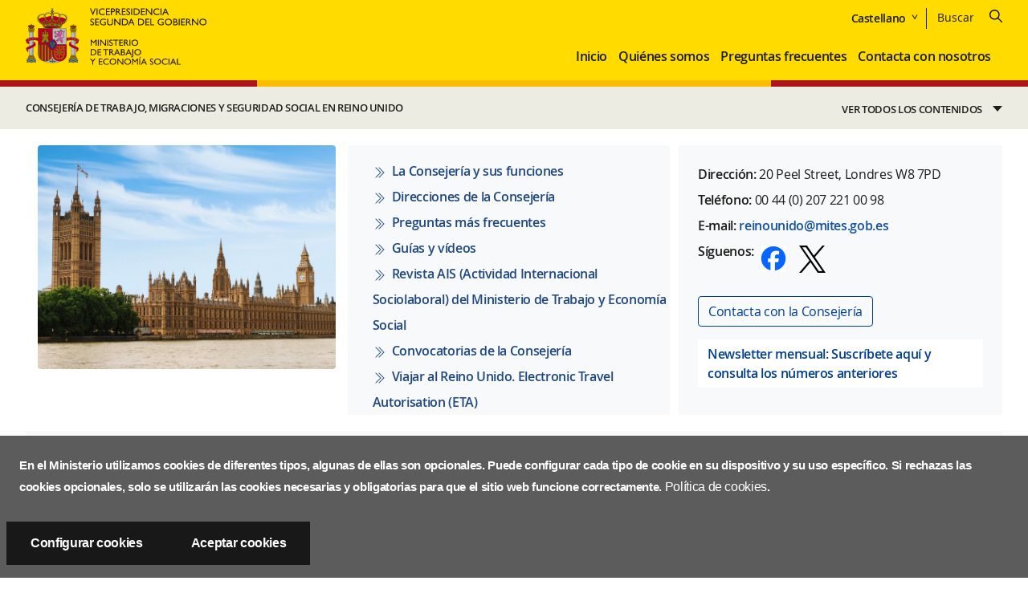

--- FILE ---
content_type: text/html
request_url: https://www.mites.gob.es/mundo/consejerias/reinoUnido/es/index.html
body_size: 10272
content:
<!DOCTYPE html>
<html lang="es">
	
	<head>
		<meta charset="utf-8" />
		<meta name="viewport" content="width=device-width, initial-scale=1, shrink-to-fit=no" />
		<meta name="keywords" content="Trabajo, Consejería de Trabajo, social, Migracion, Empleo, Noticias, Informacion, Publicacion, Desempleo, Contratacion, Contratos">
		<meta name="description" content="Sitio web de la Consejería de Trabajo, Migraciones y Seguridad Social: Contiene la página principal del sitio web de la Consejería de Trabajo, Migraciones y Seguridad Social: Página principal">
		<meta name="author" content="Consejería de Trabajo, Migraciones y Seguridad Social">
		<meta name="copyright" content="Consejería de Trabajo, Migraciones y Seguridad Social. 2023">
		<meta name="robots" content="index, follow">
		<meta name="robots" content="all">
		<meta name="msapplication-TileColor" content="#ffffff">
		<meta name="msapplication-TileImage" content="/ms-icon-144x144.png">
		<meta name="robots" content="index, follow" />
		<link rel="apple-touch-icon" sizes="57x57" href="../recursos/img/favicon/apple-icon-57x57.png" />
		<link rel="apple-touch-icon" sizes="60x60" href="../recursos/img/favicon/apple-icon-60x60.png"/>
		<link rel="apple-touch-icon" sizes="72x72" href="../recursos/img/favicon/apple-icon-72x72.png" />
		<link rel="apple-touch-icon" sizes="76x76" href="../recursos/img/favicon/apple-icon-76x76.png" />
		<link rel="apple-touch-icon" sizes="114x114" href="../recursos/img/favicon/apple-icon-114x114.png" />
		<link rel="apple-touch-icon" sizes="120x120" href="../recursos/img/favicon/apple-icon-120x120.png" />
		<link rel="apple-touch-icon" sizes="144x144" href="../recursos/img/favicon/apple-icon-144x144.png" />
		<link rel="apple-touch-icon" sizes="152x152" href="../recursos/img/favicon/apple-icon-152x152.png" />
		<link rel="apple-touch-icon" sizes="180x180" href="../recursos/img/favicon/apple-icon-180x180.png" />
		<link rel="icon" type="image/png" sizes="192x192" href="../recursos/img/favicon/android-icon-192x192.png" />
		<link rel="icon" type="image/png" sizes="32x32" href="../recursos/img/favicon/favicon-32x32.png" />
		<link rel="icon" type="image/png" sizes="96x96" href="../recursos/img/favicon/favicon-96x96.png" />
		<link rel="icon" type="image/png" sizes="16x16" href="../recursos/img/favicon/favicon-16x16.png" />

		<title>
			Reino Unido - Consejería de Trabajo, Migraciones y Seguridad Social en Reino Unido</title>
		
		<!-- Fontawesome -->
		<link rel="stylesheet" href="../recursos/fontawesome/css/fontawesome.min.css" />
		<link rel="stylesheet" href="../recursos/fontawesome/css/brands.min.css" />
		<link rel="stylesheet" href="../recursos/fontawesome/css/regular.min.css" />
		<link rel="stylesheet" href="../recursos/fontawesome/css/solid.min.css" />
		<link rel="stylesheet" href="../recursos/fontawesome/css/all.min.css" />
		<link rel="stylesheet" href="../recursos/css/bootstrap.min.css" />

		<link rel="stylesheet" type="text/css" href="../recursos/css/footer.css" />
		<link rel="stylesheet" type="text/css" href="../recursos/css/preguntas-frecuentes.css" />
		<link rel="stylesheet" type="text/css" href="../recursos/css/masContenidos.css" />
		<link rel="stylesheet" type="text/css" href="../recursos/css/contenidosMasBuscados.css" />
		<link rel="stylesheet" type="text/css" href="../recursos/css/novedades.css" />
		<link rel="stylesheet" type="text/css" href="../recursos/css/informacionConsejeria.css" />
		<link rel="stylesheet" type="text/css" href="../recursos/css/styles.css" />
		<link rel="stylesheet" type="text/css" href="../recursos/css/cabecera.css" />
		<link rel="stylesheet" type="text/css" href="../recursos/css/cookies.css" />
	
		
		<style type="text/css">
			@import url("../recursos/css/fonts.css");
		</style>
		
		<!-- Javascript--> 
		<script type="text/javascript" src="../recursos/js/jquery-3.7.1.min.js"></script>
		<script type="text/javascript" src="../recursos/js/bootstrap.bundle.min.js"></script>
		
		
		<script type="text/javascript" src="../recursos/js/init.js"></script>
    	<script type="text/javascript">
      		MYLIBRARY.init(["3134d4604d69e4c95", "G-N9ELEL93XZ"]);
    	</script>
		<script type="text/javascript" src="../recursos/js/main.js"></script>
		<script src="../recursos/js/avisoCookies.js"></script>
			<script src="../recursos/js/gAnalytics.js"></script>
			<script src="../recursos/js/siteimprove.js"></script>
		
		
		
		<!--	
		<script type="text/javascript" src="../js/buscador.js"></script>
		<script type="text/javascript" src="../../../../../../../../opencms/Consejeria-ReinoUnido/js/ga.js"></script>
		-->
		
</head><body>
	 <div id="avisoUsoCookies" class="contiene-cookie">
        <div class="aviso-cookie">
            <div class="fn-cookie fn-cookie-mensaje">
                <p>En el Ministerio utilizamos cookies de diferentes tipos, algunas de ellas son opcionales. Puede configurar cada tipo de cookie en su dispositivo y su uso específico. Si rechazas las cookies opcionales, solo se utilizarán las cookies necesarias y obligatorias para que el sitio web funcione correctamente.  
                    <a href="https://www.mites.gob.es/es/extras/cookies.htm">Política de cookies</a>.
                </p>
            </div>
            <div class="fn-cookie fn-cookie-botones">
                <div style="display: flex;">
                    <a class="configurar-cookies" href="#">Configurar cookies</a>
                    <a class="aceptar-cookies" href="#">Aceptar cookies</a>
                </div>
            </div>
        </div>
    </div>

    <div id="cookies-modal">
        <div>
            <div class="cookie-modal-head">
                <h1>Preferencias de privacidad</h1>
                <p>Usted puede optar por excluir algunos tipos de cookies. Puede hacer clic en las diferentes opciones que aparecen a la izquierda de esta ventana y cambiar nuestra configuración predeterminada. Tenga en cuenta que si bloquea algunos tipos de cookies el uso del sitio puede verse afectado, además de algunos servicios que podemos ofrecerle a través de nuestra web.</p>
                <div class="cookies-modal-close" tabindex="0" aria-label="close">×</div>
            </div>

            <div class="cookie-modal-body cookies-slider">
                <div class="row fila">
                    <h4>Cookies estrictamente necesarias</h4>
                    <p>Estas cookies son para que la web funcione y no se pueden deshabilitar. De forma general, solo se utilizan en acciones como cuando solicita servicios, establece preferencias de privacidad, inicia sesión o completa formularios.</p>
                    <p class="content-slider">
                        <label class="switch">
                            <input type="checkbox" checked disabled aria-label="cookies.config.label.activadas">
                            <span class="slider round"></span>
                        </label>
                    </p>
                </div>
                <div class="row fila borde">
                    <h4 style="font-size: 15pt;">Cookies analíticas</h4>
                    <p>Se utilizan para analizar el comportamiento al visitar las páginas web del portal para una mejor experiencia. Recopilan información estadística anónima sobre el uso del servicio. Si desactiva estas cookies, no tendremos información sobre cuándo visitó nuestro sitio web.</p>
                </div>

                <div class="row row-tabs ml-sm-0 mr-sm-0">
                    <div class="col-sm-4 tabs">
                        <div >
                            <button class="nav-link active" data-target="#tab-ga">Cookies de Google Analytics</button>
                            <button class="nav-link" data-target="#tab-yt">Cookies de Youtube</button>
                            <button class="nav-link" data-target="#tab-tw">Cookies de X</button>
                            <button class="nav-link" data-target="#tab-si">Cookies de SiteImprove</button>
                        </div>
                    </div>
                    <div class="col-sm-8">
                        <div class="tab-content">
                            <div class="tab-pane fade show active" id="tab-ga">
                                <h3>Cookies de Google Analytics</h3>
                                <p>Se usan con fines analíticos, ayudan a recoger datos que permiten a los servicios entender cómo interactúa con un servicio en particular. Esta información se usa para mejorar el contenido de los servicios y sus funciones, y así ofrecerle una mejor experiencia.</p>
                                <h3>Si las desactiva</h3>
                                <p>No podremos acceder a los datos estadísticos de navegación de los usuarios, lo que no podrá permitirnos mejorar y ofrecerles contenido y funcionalidades que se traduzcan en servirles una mejor experiencia de navegación.</p>
                                <p class="content-slider">
                                    <label class="switch">
                                        <input type="checkbox" id="check-ga" checked aria-label="cookies.config.label.activadas">
                                        <span class="slider round"></span>
                                    </label>
                                    <br>
                                    <span style="display: none;" class="lb-desactivada">Desactivadas</span>
                                    <span class="lb-activada">Activadas</span>
                                </p>
                            </div>
                            <div class="tab-pane fade" id="tab-si">
                                <h3>Cookies de Siteimprove</h3>
                                <p>Se usan con fines analíticos, ayudan a recoger datos que permiten a los servicios entender cómo interactúa con un servicio en particular. Esta información se usa para mejorar el contenido de los servicios y sus funciones, y así ofrecerle una mejor experiencia.</p>
                                <h3>Si las desactiva:</h3>
                                <p>No podremos acceder a los datos estadísticos de navegación de los usuarios, lo que no podrá permitirnos mejorar y ofrecerles contenido y funcionalidades que se traduzcan en servirles una mejor experiencia de navegación.</p>
                                <p class="content-slider">
                                    
                                    <label class="switch">
                                        <input type="checkbox" id="check-si" checked aria-label="cookies.config.label.activadas">
                                        <span class="slider round"></span>
                                    </label>
                                    <br>
                                    <span style="display: none;" class="lb-desactivada">Desactivadas</span>
                                    <span class="lb-activada">Activadas</span>
                                </p>
                            </div>
                            <div class="tab-pane fade" id="tab-tw">
                                <h3>Cookies de X (Twitter)</h3>
                                <p>Estas cookies le brindan una experiencia mejor, más rápida y segura en Twitter. Mantiene su sesión abierta en Twitter, guardan sus preferencias y comprenden cómo interactúa con nuestros servicios y dónde podemos mejorar</p>
                                <h3>Si las desactiva:</h3>
                                <p>No podrá usar la aplicación mientras esté navegando por nuestra web. De igual forma, no podrá compartir ni comentar ninguna de las publicaciones sujetas a Twitter que estén dentro de nuestra página web.</p>
                                <p class="content-slider">
                                    <label class="switch">
                                        <input type="checkbox" id="check-tw" checked aria-label="cookies.config.label.activadas"> 
                                        <span class="slider round"></span>
                                    </label>
                                    <br>
                                    <span style="display: none;" class="lb-desactivada">Desactivadas</span>
                                    <span class="lb-activada">Activadas</span>
                                </p>
                            </div>
                            <div class="tab-pane fade" id="tab-yt">
                                <h3>Cookies de Youtube</h3>
                                <p>Las cookies de Youtube se utilizan para que usted pueda visualizar los videos que están alojados en nuestra página web de una manera rápida y eficaz.</p>
                                <h3>Si las desactiva:</h3>
                                <p>No podrá visualizar los videos Youtube que se alojan en nuestra página web</p>
                                <p class="content-slider">
                                    <label class="switch">
                                        <input type="checkbox" id="check-yt" checked aria-label="cookies.config.label.activadas">
                                        <span class="slider round"></span>
                                    </label>
                                    <br>
                                    <span style="display: none;" class="lb-desactivada">Desactivadas</span>
                                    <span class="lb-activada">Activadas</span>
                                </p>
                            </div>
                        </div>
                    </div>
                </div>
            </div>

            <div class="cookie-modal-foot">
                <div class="info">
                    <a href="https://www.mites.gob.es/es/extras/cookies.htm">Más información</a>
                </div>
                <div>
                    <button class="cookies-btn-aceptar aceptar-cookies">Permitir todas las cookies</button>
                    <button class="cookies-btn-guardar">Guardar configuración</button>
                </div>

            </div>
        </div>
    </div><!-- Header-->
			<div id="head" class="container-xl">
				<div id="mainNavigation">
		<header role="banner" id="site-header" class="main-container container-xl">
			<div class="main-header">
				<div class="container-lg">
					<div class="container-header">
						<div class="nombre-institucional">
							<div class="logo">
								<a href="https://www.mites.gob.es/index.htm" accesskey="0" title="Ir al Inicio."> <img src="../recursos/img/MITES-VICE2.svg" alt="Ministerio de Trabajo y Economia Social"></a>
							</div>
						</div>
						<div class="menuNavigation">
							<a title="Menú responsive" class="close-navbar-toggler collapsed" data-toggle="collapse" data-target="#menuResponsive" aria-controls="navbarSupportedContent" aria-expanded="false" aria-label="Toggle navigation"></a>
							<div class="navbar-toggler menuBtn" type="button" data-toggle="collapse" data-target="#menuResponsive" aria-controls="navbarNav" ><img alt="Información consejería" src="../recursos/img/iconos/menu_icon.svg" /> Menú
							</div>
							<div class="navbar-collapse collapse bg-light" id="menuResponsive">
								<nav class="sidebar py-2 mb-4 rounded-0">
									<ul class="nav flex-column" id="nav_accordion">
										<li class="nav-item has-submenu pl-3 border-bottom">
											<a title="Idiomas" class="nav-link" href="index.html" hreflang="es" lang="es" dir="ltr">Castellano<i class="bi small bi-caret-down-fill" alt="Icono descriptivo"></i></a>
											<ul class="submenu collapse">
												<li><a class="nav-link" hreflang="es" lang="es" title="es" href="index.html">Castellano</a></li>
												<li><a class="nav-link" hreflang="ca" lang="ca" title="ca-es" href="#">Català</a></li>
												<li><a class="nav-link" hreflang="eu" lang="eu" title="eu-es" href="#">Euskara</a></li>
												<li><a class="nav-link" hreflang="gl" lang="gl" title="gl-es" href="#">Galego</a></li>
												<li><a class="nav-link" hreflang="en" lang="en" title="en-us" href="#">English</a></li>
												<li><a class="nav-link" hreflang="eu" lang="fr" title="eu-es" href="#">Française</a></li>
												</ul>
											
										</li>
												<!-- BUSCADOR -->
						<div class="elBuscador w-100 pl-3">
							<form method="get" action="buscador/index.html" class="buscador" role="search" aria-label="Buscador.">
								<label for="q1"><span class="oculto">Buscar en el portal de la Consejería de trabajo y Seguridad Social Reino Unido</span></label>
								<input type="text" id="q1" name="q" class="q1" placeholder='Buscar en el portal de la Consejería de trabajo y Seguridad Social Reino Unido' title='Buscar en el portal de la Consejería de trabajo y Seguridad Social Reino Unido'>
								<input type="image" class="buscar buscarIco" name="buscar" src="../recursos/img/iconos/ico_buscar.svg" alt="Buscar" title='Buscar' onclick="envio('q')">
								<input type="hidden" name="hl" value="es">
							</form>
						</div>
						<!--FIN BUSCADOR-->
										<li class="nav-item pl-3">
											<a title="Página de inicio" class="nav-link" href="index.html">Inicio </a>
										</li>
										<li class="nav-item has-submenu pl-3">
											<a title="Quiénes somos" class="nav-link" href="quienes-somos/index.html">Quiénes somos </a>
										</li>
										<li class="nav-item pl-3">
											<a title="Preguntas frecuentes" class="nav-link" href="preguntas-frecuentes/index.html">Preguntas frecuentes </a>
										</li>
										<li class="nav-item pl-3">
											<a title="Contacta con nosotros" class="nav-link" href="contacta/index.html">Contacta con nosotros</a>
										</li>
									</ul>
									
								</nav>
							</div>
						</div>
					</div>
					<div class="navegation-container">
						<div class="utility-container">
							<nav class="menuIdiomas">
								<a title="Menu Idiomas" href="index.html" hreflang="es" lang="es" dir="ltr">
									Castellano</a>
								<div class="dropdown-content">
									<ul>
										<li><a hreflang="es" lang="es" title="es" href="index.html">Castellano</a></li>
										<li><a hreflang="ca" lang="ca" title="ca-es" href="#">Català</a></li>
										<li><a hreflang="eu" lang="eu" title="eu-es" href="#">Euskara</a></li>
										<li><a hreflang="gl" lang="gl" title="gl-es" href="#">Galego</a></li>
										<li><a hreflang="en" lang="en" title="en-us" href="#">English</a></li>
										<li><a hreflang="eu" lang="fr" title="eu-es" href="#">Française</a></li>
										</ul>
								</div>
							</nav>
						
						<!-- BUSCADOR -->
						<div class="elBuscador">
							<form method="get" action="buscador/index.html" class="buscador" role="search" aria-label="Buscador.">
								<label for="q1"><span class="oculto">Buscar en el portal de la Consejería de trabajo y Seguridad Social Reino Unido</span></label>
								<input type="text" id="q1" name="q" class="q1" placeholder='Buscar en el portal de la Consejería de trabajo y Seguridad Social Reino Unido' title='Buscar en el portal de la Consejería de trabajo y Seguridad Social Reino Unido'>
								<input type="image" class="buscar buscarIco" name="buscar" src="../recursos/img/iconos/ico_buscar.svg" alt="Buscar" title='Buscar' onclick="envio('q')">
								<input type="hidden" name="hl" value="es">
							</form>
						</div>
						<!--FIN BUSCADOR-->
						</div>
						<!-- Navegación:Start -->
						<nav id="menu-principal">
							<ul class="main-menu">
								<li class="">
									<a class="text-decoration-none" title="Página de inicio" href="index.html">Inicio</a>
								</li>
								<li>
									<a class="text-decoration-none" title="Quiénes somos" href="quienes-somos/index.html">Quiénes somos</a>
								</li>
								<li>
									<a class="text-decoration-none" title="Preguntas frecuentes" href="preguntas-frecuentes/index.html">Preguntas frecuentes</a>
								</li>
								<li>
									<a class="text-decoration-none" title="Página de contacta" href="contacta/index.html">Contacta con nosotros</a>
								</li>
							</ul>
						</nav>
					</div>
				</div>
			</div>
			<div class="submenu-container">
			
				<div class="submenu-header container-lg">
					<div class="titleConsejeria">
						<h1 class="mt-1">
								CONSEJERÍA DE TRABAJO, MIGRACIONES Y SEGURIDAD SOCIAL EN REINO UNIDO</h1>
							</div>
					<div class="nav collapse navbar-collapse" id="mainNav">
						<!--/Consejeria-ReinoUnido/Irlanda/ -->
		<!--/Consejeria-ReinoUnido/es/ -->
		<ul class="navbar-nav">
		<li class="nav-item dropdown">
			<a title="Todos los contenidos" class="nav-link dropdown-toggle submenu " href="#" data-toggle="dropdown">VER TODOS LOS CONTENIDOS</a>
			<div class="dropdown-menu secondLevel w-100 submenuContainer">
				<ul class="d-flex flex-row justify-content-center align-items-start flex-wrap menu-desplegable">
					<li class="col-md-4">
					
					<a title="Acceder a a información" class="dropdown-item text-wrap" href="quienes-somos/index.html">Quienes somos</a>
						<a title="Acceder a a información" class="dropdown-item text-wrap" href="contacta/index.html">Contacta con nosotros</a>
						<a title="Acceder a a información" class="dropdown-item text-wrap" href="preguntas-frecuentes/index.html">Preguntas frecuentes</a>
						<a title="Acceder a a información" class="dropdown-item text-wrap" href="publicaciones-consejeria/index.html">Publicaciones de la Consejería</a>
						<a title="Acceder a a información" class="dropdown-item text-wrap" href="convocatorias/index.html">Convocatorias de la Consejería</a>
						<a title="Acceder a a información" class="dropdown-item text-wrap" href="newsletter/index.html">Newsletter</a>
						<a title="Acceder a a información" class="dropdown-item text-wrap" href="novedades/index.html">Novedades</a>
						</li>
					<li class="col-md-4">
					<a title="Acceder a a información" class="dropdown-item text-wrap" href="trabajar/index.html">Trabajar en Reino Unido</a>
						<a title="Acceder a a información" class="dropdown-item text-wrap" href="seguridad-social/index.html">Prestaciones y asistencia sanitaria</a>
						<a title="Acceder a a información" class="dropdown-item text-wrap" href="cuando-vuelvas-Espana/index.html">Cuando vuelvas a España</a>
						<a title="Acceder a a información" class="dropdown-item text-wrap" href="mayores/index.html">Mayores</a>
						<a title="Acceder a a información" class="dropdown-item text-wrap" href="ciudadania-espanola/index.html">La ciudadanía española en Reino Unido</a>
						<a title="Acceder a a información" class="dropdown-item text-wrap" href="igualdad-violencia-genero/index.html">Igualdad y violencia de género</a>
						<a title="Acceder a a información" class="dropdown-item text-wrap" href="mapa-del-sitio/index.html">Mapa del sitio</a>
						</li>
				</ul>
			</div>
		</li>
	</ul>
	
	
</div>
				</div>
			</div>


			<!--  MIGAS -->
			</header>

		<script>
			function openNav() {
				document.getElementById("LeftSideNav").style.width = "350px";
			}

			function closeNav() {
				document.getElementById("LeftSideNav").style.width = "0";
			}

			document.addEventListener("DOMContentLoaded", function(){
				document.querySelectorAll('.sidebar .nav-link').forEach(function(element){
					element.addEventListener('click', function (e) {
						let nextEl = element.nextElementSibling;
						let parentEl  = element.parentElement;
						if(nextEl) {
							e.preventDefault();
							let mycollapse = new bootstrap.Collapse(nextEl);

							if(nextEl.classList.contains('show')){
								mycollapse.hide();
							} else {
								mycollapse.show();
								// find other submenus with class=show
								var opened_submenu = parentEl.parentElement.querySelector('.submenu.show');
								// if it exists, then close all of them
								if(opened_submenu){
									new bootstrap.Collapse(opened_submenu);
								}
							}
						}
					});
				})
			});
		</script>
	</div>
</div>
		<!-- End Header -->

		<div class="container-lg flex-1">
			
			<div  id="consejerias-page" ><div class="margin-bottom-30">
			<!-- Google Analytics GA4 Home 
<script async src="https://www.googletagmanager.com/gtag/js?id=G-1H3Y61X3KB"></script>
<script> window.dataLayer = window.dataLayer || []; function gtag(){dataLayer.push(arguments);} gtag('js', new Date()); gtag('config', 'G-1H3Y61X3KB'); </script>
	<!-- fin google analytics GA4 --><div class="introConsejeria col-12">
				<!--Imágen consejería-->
				<div class="col-sm">
							<img src="../img/Foto_Junio.jpg_1908187550.jpg" alt="Imagen consejería" class="imgConsejeria rounded mx-auto d-block" /></div>
						<!--Información sobre consejería-->
				<div class="quienesSomos hideContent col-sm">
					<div class="container ml-3 mt-3">
						<a title="Accede a la información" href="quienes-somos/index.html" class="d-block text-left"><svg title="Acceder para más información" xmlns="http://www.w3.org/2000/svg" width="16" height="16" fill="currentColor" class="bi bi-chevron-double-right mr-2" viewBox="0 0 16 16">
									<path fill-rule="evenodd" d="M3.646 1.646a.5.5 0 0 1 .708 0l6 6a.5.5 0 0 1 0 .708l-6 6a.5.5 0 0 1-.708-.708L9.293 8 3.646 2.354a.5.5 0 0 1 0-.708z"/>
									<path fill-rule="evenodd" d="M7.646 1.646a.5.5 0 0 1 .708 0l6 6a.5.5 0 0 1 0 .708l-6 6a.5.5 0 0 1-.708-.708L13.293 8 7.646 2.354a.5.5 0 0 1 0-.708z"/>
									</svg>La Consejería y sus funciones</a>
									
							<a title="Accede a la información" href="contacta/index.html" class="d-block text-left"><svg title="Acceder para más información" xmlns="http://www.w3.org/2000/svg" width="16" height="16" fill="currentColor" class="bi bi-chevron-double-right mr-2" viewBox="0 0 16 16">
									<path fill-rule="evenodd" d="M3.646 1.646a.5.5 0 0 1 .708 0l6 6a.5.5 0 0 1 0 .708l-6 6a.5.5 0 0 1-.708-.708L9.293 8 3.646 2.354a.5.5 0 0 1 0-.708z"/>
									<path fill-rule="evenodd" d="M7.646 1.646a.5.5 0 0 1 .708 0l6 6a.5.5 0 0 1 0 .708l-6 6a.5.5 0 0 1-.708-.708L13.293 8 7.646 2.354a.5.5 0 0 1 0-.708z"/>
									</svg>Direcciones de la Consejería</a>
									
							<a title="Accede a la información" href="preguntas-frecuentes/index.html" class="d-block text-left"><svg title="Acceder para más información" xmlns="http://www.w3.org/2000/svg" width="16" height="16" fill="currentColor" class="bi bi-chevron-double-right mr-2" viewBox="0 0 16 16">
									<path fill-rule="evenodd" d="M3.646 1.646a.5.5 0 0 1 .708 0l6 6a.5.5 0 0 1 0 .708l-6 6a.5.5 0 0 1-.708-.708L9.293 8 3.646 2.354a.5.5 0 0 1 0-.708z"/>
									<path fill-rule="evenodd" d="M7.646 1.646a.5.5 0 0 1 .708 0l6 6a.5.5 0 0 1 0 .708l-6 6a.5.5 0 0 1-.708-.708L13.293 8 7.646 2.354a.5.5 0 0 1 0-.708z"/>
									</svg>Preguntas más frecuentes</a>
									
							<a title="Accede a la información" href="publicaciones-consejeria/index.html" class="d-block text-left"><svg title="Acceder para más información" xmlns="http://www.w3.org/2000/svg" width="16" height="16" fill="currentColor" class="bi bi-chevron-double-right mr-2" viewBox="0 0 16 16">
									<path fill-rule="evenodd" d="M3.646 1.646a.5.5 0 0 1 .708 0l6 6a.5.5 0 0 1 0 .708l-6 6a.5.5 0 0 1-.708-.708L9.293 8 3.646 2.354a.5.5 0 0 1 0-.708z"/>
									<path fill-rule="evenodd" d="M7.646 1.646a.5.5 0 0 1 .708 0l6 6a.5.5 0 0 1 0 .708l-6 6a.5.5 0 0 1-.708-.708L13.293 8 7.646 2.354a.5.5 0 0 1 0-.708z"/>
									</svg>Guías y vídeos</a>
									
							<a title="Accede a la información" href="https://www.mites.gob.es/es/mundo/Revista/Revistasporannos.htm" class="d-block text-left"><svg title="Acceder para más información" xmlns="http://www.w3.org/2000/svg" width="16" height="16" fill="currentColor" class="bi bi-chevron-double-right mr-2" viewBox="0 0 16 16">
									<path fill-rule="evenodd" d="M3.646 1.646a.5.5 0 0 1 .708 0l6 6a.5.5 0 0 1 0 .708l-6 6a.5.5 0 0 1-.708-.708L9.293 8 3.646 2.354a.5.5 0 0 1 0-.708z"/>
									<path fill-rule="evenodd" d="M7.646 1.646a.5.5 0 0 1 .708 0l6 6a.5.5 0 0 1 0 .708l-6 6a.5.5 0 0 1-.708-.708L13.293 8 7.646 2.354a.5.5 0 0 1 0-.708z"/>
									</svg>Revista AIS (Actividad Internacional Sociolaboral) del Ministerio de Trabajo y Economía Social</a>
									
							<a title="Accede a la información" href="convocatorias/index.html" class="d-block text-left"><svg title="Acceder para más información" xmlns="http://www.w3.org/2000/svg" width="16" height="16" fill="currentColor" class="bi bi-chevron-double-right mr-2" viewBox="0 0 16 16">
									<path fill-rule="evenodd" d="M3.646 1.646a.5.5 0 0 1 .708 0l6 6a.5.5 0 0 1 0 .708l-6 6a.5.5 0 0 1-.708-.708L9.293 8 3.646 2.354a.5.5 0 0 1 0-.708z"/>
									<path fill-rule="evenodd" d="M7.646 1.646a.5.5 0 0 1 .708 0l6 6a.5.5 0 0 1 0 .708l-6 6a.5.5 0 0 1-.708-.708L13.293 8 7.646 2.354a.5.5 0 0 1 0-.708z"/>
									</svg>Convocatorias de la Consejería</a>
									
							<a title="Accede a la información" href="trabajar/index.html#tab-container6d66e925-b10f-11ed-8166-07550bcb8dbe-6" class="d-block text-left"><svg title="Acceder para más información" xmlns="http://www.w3.org/2000/svg" width="16" height="16" fill="currentColor" class="bi bi-chevron-double-right mr-2" viewBox="0 0 16 16">
									<path fill-rule="evenodd" d="M3.646 1.646a.5.5 0 0 1 .708 0l6 6a.5.5 0 0 1 0 .708l-6 6a.5.5 0 0 1-.708-.708L9.293 8 3.646 2.354a.5.5 0 0 1 0-.708z"/>
									<path fill-rule="evenodd" d="M7.646 1.646a.5.5 0 0 1 .708 0l6 6a.5.5 0 0 1 0 .708l-6 6a.5.5 0 0 1-.708-.708L13.293 8 7.646 2.354a.5.5 0 0 1 0-.708z"/>
									</svg>Viajar al Reino Unido. Electronic Travel Autorisation (ETA)</a>
									
							</div>
				</div>

				<!--Datos de contacto de la consejería-->
				<div class="contacta col-sm">
					<div class="datosContacto p-2">
						<div class="pb-2">
								
									<span class="strong">Dirección: </span>	
									20 Peel Street, Londres  W8 7PD</div>
							
						<div class="pb-2">
								
									<span class="strong">Teléfono: </span>	
									00 44 (0) 207 221 00 98</div>
							
						<div class="pb-2">
								
									<span class="strong">E-mail: </span>	
									<a title="Correo" href="mailto:reinounido@mites.gob.es">reinounido@mites.gob.es</a>
										</div>
							
						<!--Redes sociales-->
							<div class="redes bac" role="navigation" aria-labelledby="redesSocialesConsejeria">
								Síguenos:
									<ul id="redesSociales">
											<li>
												<a title="Accede a la red social / newsletter" class="twitter p-2" target="_bank"
												   href="https://www.facebook.com/ConsejeriaTrabajoUKIrlanda">
													<img alt="Red Social Consejería de Trabajo" src="../img/iconos/Facebook_pequexo_2.png" />
												</a>
											</li>
										</ul>
									<ul id="redesSociales">
											<li>
												<a title="Accede a la red social / newsletter" class="twitter p-2" target="_bank"
												   href="https://twitter.com/ConsejeriaTraUK">
													<img alt="Red Social Consejería de Trabajo" src="../img/iconos/logo-black-x-pequxo.png" />
												</a>
											</li>
										</ul>
									</div>

					</div>
					<div class="ml-2 mb-2 d-flex flex-column align-items-start">
							<a title="Accede a la página de contacto" class="btn btn-outline-primary" type="button" href="contacta/index.html">Contacta con la Consejería</a>
						</div>
					<div class="pt-2">
						<div class="ml-2 mr-2 newsletter-section">
									<a href="newsletter/index.html" target="_blank" class="font-weight-normal text-break" 
									   title="Fichero">
										<span class="btn btn-outline-secondary" >Newsletter mensual: Suscríbete aquí y consulta los números anteriores</span>
									</a>
								</div>
							</div>

				</div>
			</div>

			<div class="col-12 showContent mt-1 px-0 introConsejeriaResponsive">
				<div class="accordion container-fluid w-100" id="accordionInfoc590af42-a073-11ed-bd4b-07550bcb8dbe">
					<div class="card w-100">
						<div class="card-header" data-toggle="collapse" data-target="#collapseInfoc590af42-a073-11ed-bd4b-07550bcb8dbe" id="headingInfoc590af42-a073-11ed-bd4b-07550bcb8dbe">
							<h5 class="mb-0 w-100 rowBetween font-weight-light">
								<div type="button" class="btnCollapse" aria-controls="collapseInfoc590af42-a073-11ed-bd4b-07550bcb8dbe">
									Información de la consejería</div>
								<div class="mr-2">
									<i class="fa-solid fa-caret-down icon-color-white" alt="Icono descriptivo"></i>
								</div>
							</h5>
						</div>
						<div id="collapseInfoc590af42-a073-11ed-bd4b-07550bcb8dbe" class="collapse" aria-labelledby="headingInfoc590af42-a073-11ed-bd4b-07550bcb8dbe" data-parent="#accordionInfoc590af42-a073-11ed-bd4b-07550bcb8dbe">
							<div class="card-body pt-1">
								<div class="contentCollapsed">
									<ul>
										<li>
													<a title="Accede a la información" href="quienes-somos/index.html">La Consejería y sus funciones</a>
												</li>
											<li>
													<a title="Accede a la información" href="contacta/index.html">Direcciones de la Consejería</a>
												</li>
											<li>
													<a title="Accede a la información" href="preguntas-frecuentes/index.html">Preguntas más frecuentes</a>
												</li>
											<li>
													<a title="Accede a la información" href="publicaciones-consejeria/index.html">Guías y vídeos</a>
												</li>
											<li>
													<a title="Accede a la información" href="https://www.mites.gob.es/es/mundo/Revista/Revistasporannos.htm">Revista AIS (Actividad Internacional Sociolaboral) del Ministerio de Trabajo y Economía Social</a>
												</li>
											<li>
													<a title="Accede a la información" href="convocatorias/index.html">Convocatorias de la Consejería</a>
												</li>
											<li>
													<a title="Accede a la información" href="trabajar/index.html#tab-container6d66e925-b10f-11ed-8166-07550bcb8dbe-6">Viajar al Reino Unido. Electronic Travel Autorisation (ETA)</a>
												</li>
											</ul>
								</div>
							</div>
						</div>
					</div>
				</div>
			</div>

			<div class="col-12 showContent mt-1 px-0 introConsejeriaResponsive">
				<div class="accordion showContent container-fluid w-100"  id="accordionDatosc590af42-a073-11ed-bd4b-07550bcb8dbe">
					<div class="card w-100">
						<div class="card-header" data-toggle="collapse" data-target="#collapseDatosc590af42-a073-11ed-bd4b-07550bcb8dbe" id="headingDatosc590af42-a073-11ed-bd4b-07550bcb8dbe">
							<h5 class="font-weight-light mb-0 w-100 rowBetween">
								<div type="button"tabindex="0" class="btnCollapse" aria-controls="collapseDatosc590af42-a073-11ed-bd4b-07550bcb8dbe">
									Contacta con la Consejería</div>
								<div class="mr-2">
									<i title="Icono contacto" aria-hidden="true" aria-label="Contacta" class="fa-solid fa-caret-down icon-color-white"></i>
								</div>
							</h5>
						</div>
						<div id="collapseDatosc590af42-a073-11ed-bd4b-07550bcb8dbe" class="collapse" aria-labelledby="headingDatosc590af42-a073-11ed-bd4b-07550bcb8dbe" data-parent="#accordionDatosc590af42-a073-11ed-bd4b-07550bcb8dbe">
							<div class="card-body">
								<div class="contentCollapsed">
									<div class="pb-2 ml-2">
											<div class="strong h5"></div>	
											<span class="strong">Dirección: </span>	
											20 Peel Street, Londres  W8 7PD</div>
									<div class="pb-2 ml-2">
											<div class="strong h5"></div>	
											<span class="strong">Teléfono: </span>	
											00 44 (0) 207 221 00 98</div>
									<div class="pb-2 ml-2">
											<div class="strong h5"></div>	
											<span class="strong">E-mail: </span>	
											<a title="Correo"  href="mailto:reinounido@mites.gob.es">reinounido@mites.gob.es</a>
												</div>
									<!--Redes sociales-->
									<div class="redes" role="navigation" aria-labelledby="redesSocialesConsejeria">
										<ul class="ml-2" id="redesSociales">Síguenos:
											<li>
													<a title="Icono Red Social" class="twitter p-2" target="_bank"
													   href="https://www.facebook.com/ConsejeriaTrabajoUKIrlanda">
														<img alt="Red Social Consejería de Trabajo" src="../img/iconos/Facebook_pequexo_2.png" />
													</a>
												</li>
											<li>
													<a title="Icono Red Social" class="twitter p-2" target="_bank"
													   href="https://twitter.com/ConsejeriaTraUK">
														<img alt="Red Social Consejería de Trabajo" src="../img/iconos/logo-black-x-pequxo.png" />
													</a>
												</li>
											</ul>
									</div>
									
									<!--Contacta & Otros enlaces-->
									<div class="font-weight-light ml-2 mb-2 d-flex flex-column align-items-start ">
											<a title="Accede a la página de contacto" class="d-flex align-items-center btn btn-sm btn-outline-primary" type="button" href="contacta/index.html">Contacta con la Consejería &nbsp;<i title="Icono contacta" aria-label="Contacta" class="fa-solid fa-arrow-right-long"></i></a>
										</div>
									<div class="newsletter-section p-3">
										<div class="ml-2">
												<a href="newsletter/index.html" target="_blank" class="font-weight-normal text-break" 
												   title="Fichero">
													<span class="mt-2 btn btn-sm btn-outline-secondary" >Newsletter mensual: Suscríbete aquí y consulta los números anteriores</span>
												</a>
											</div>
										</div>
								</div>
							</div>
						</div>
					</div>
				</div>
			</div>
		</div>	
	<div>
		<div class="hideContent">
			<div class="colEnlaces d-flex mb-3 ">
				<div class="buttonContainer">
					<span>
						<h2 class="sectionTitle" >Acreditaciones</h2>
						</span>
					<div class="row">
						<div class="buttonList">
							<ul>
								<li class="mediumButton">
												<div >
													<a title="Accede a la información" class="btn btn-outline-primary" href="../Irlanda/es/index.html">IRLANDA</a>
												</div>
											</li>
										</ul>
						</div>
					</div>
				</div>
			</div>
		</div>

		<div class="showContent introConsejeriaResponsive ">
			<div class="accordion container-fluid w-100" id="accordioncdc4c3a2-965e-11ed-9a29-07550bcb8dbe">
				<div class="card">
					<div class="card-header" data-toggle="collapse" data-target="#collapsecdc4c3a2-965e-11ed-9a29-07550bcb8dbe" id="headingcdc4c3a2-965e-11ed-9a29-07550bcb8dbe">
						<h5 class="mb-0 w-100 rowBetween font-weight-light">
							<div type="button" class="btnCollapse collapsed"  aria-controls="collapsecdc4c3a2-965e-11ed-9a29-07550bcb8dbe" aria-expanded="false">
								Acreditaciones</div>
							<div class="mr-2">
								<i class="fa-solid fa-caret-down icon-color-white"></i>
							</div>
						</h5>
					</div>
					<div id="collapsecdc4c3a2-965e-11ed-9a29-07550bcb8dbe" class="collapse" aria-labelledby="headingcdc4c3a2-965e-11ed-9a29-07550bcb8dbe" data-parent="#accordioncdc4c3a2-965e-11ed-9a29-07550bcb8dbe" style="">
						<div class="card-body">
							<div class="contentCollapsed">
								<div class="buttonList">
									<ul>
										<li class="mediumButton">
												<a  title="Accede a la información" class="btn-md btnPrimary btnPrimary-sm" 
												   href="../Irlanda/es/index.html">IRLANDA</a>
											</li>
											</ul>
								</div>
							</div>
						</div>
					</div>
				</div>
			</div>
		</div>
	</div>
<div class="margin-bottom-30">
		<div class="backgroundSeccion">
			<div class="sectionNovedades">
				<h2 class="sectionTitle">Últimas Novedades </h2>
				<div class="row">
					<div class="col-xl-3 col-lg-6 my-2">
								<div class="card h-100 border shadow-sm  mb-5 bg-white rounded">
										<div class="card-body">
											<div class="rowCenter">
												<i aria-hidden="true" aria-pressed="false" alt="Icono descriptivo" class="fa-regular fa-newspaper fa-regular fa-newspaper fa-lg icon-color"></i>
												<h4 class="card-title text-bold" >NOVEDAD</h4>
											</div>
											
											<a title="Novedad" href="novedades/index.html#novedad--331514239">
												<div class="card-truncate font-weight-bold text-justify" ><p>CAMPAÑA FE DE VIDA 2026 Y</p>
<p>APLICACIÓN VIVESS &nbsp;</p>
<p>A efectos de continuar percibiendo la pensión española y&nbsp;<strong>como novedad para el 2026, deberá acreditar su vivencia en dos ocasiones:</strong></p>
<ol>
<li>Del&nbsp;<strong>1 de enero al 31 de marzo</strong>, como se ha venido realizando cada año.</li>
<li>Y del&nbsp;<strong>1 al 30 de septiembre</strong></li>
</ol></div>
											</a>
											<div class="text-right">
													 <i class="far fa-calendar-alt text-dark" alt="Icono descriptivo" aria-pressed="false"></i>
													<span class="large text-dark font-weight-bold px-1">16/12/25</span>
												</div>
											</div>
									
								</div>
							</div>
						<div class="col-xl-3 col-lg-6 my-2">
								<div class="card h-100 border shadow-sm  mb-5 bg-white rounded">
										<div class="card-body">
											<div class="rowCenter">
												<i aria-hidden="true" aria-pressed="false" alt="Icono descriptivo" class="fa-regular fa-newspaper fa-regular fa-newspaper fa-lg icon-color"></i>
												<h4 class="card-title text-bold" >NOVEDAD</h4>
											</div>
											
											<a title="Novedad" href="novedades/index.html#novedad--331514208">
												<div class="card-truncate font-weight-bold text-justify" ><p><a href="https://www.mites.gob.es/mundo/consejerias/reinoUnido/ficheros/Newsletter/Newsletter_Nov-Dec_2025.pdf">Despedimos a nuestra Consejera, Blanca Cano, cuyo liderazgo y compromiso con el servicio público han sido referentes para todo el equipo. Expresamos nuestro profundo agradecimiento por su labor y le deseamos los mayores éxitos en su próxima etapa.</a></p></div>
											</a>
											<div class="text-right">
													 <i class="far fa-calendar-alt text-dark" alt="Icono descriptivo" aria-pressed="false"></i>
													<span class="large text-dark font-weight-bold px-1">12/12/25</span>
												</div>
											</div>
									
								</div>
							</div>
						<div class="col-xl-3 col-lg-6 my-2">
								<div class="card h-100 border shadow-sm  mb-5 bg-white rounded">
										<div class="card-body">
											<div class="rowCenter">
												<i aria-hidden="true" aria-pressed="false" alt="Icono descriptivo" class="fa-regular fa-newspaper fa-regular fa-newspaper fa-lg icon-color"></i>
												<h4 class="card-title text-bold" >NOVEDAD</h4>
											</div>
											
											<a title="Novedad" href="novedades/index.html#novedad--331514177">
												<div class="card-truncate font-weight-bold text-justify" ><p>PRÓXIMAS FERIAS DE EMPLEO 2026</p>
<p>&nbsp;</p>
<p>&nbsp;</p></div>
											</a>
											<div class="text-right">
													 <i class="far fa-calendar-alt text-dark" alt="Icono descriptivo" aria-pressed="false"></i>
													<span class="large text-dark font-weight-bold px-1">12/12/25</span>
												</div>
											</div>
									
								</div>
							</div>
						<div class="col-xl-3 col-lg-6 my-2">
								<div class="card h-100 border shadow-sm  mb-5 bg-white rounded">
										<div class="card-body">
											<div class="rowCenter">
												<i aria-hidden="true" aria-pressed="false" alt="Icono descriptivo" class="fa-regular fa-newspaper fa-regular fa-newspaper fa-lg icon-color"></i>
												<h4 class="card-title text-bold" >NOVEDAD</h4>
											</div>
											
											<a title="Novedad" href="novedades/index.html#novedad--331514146">
												<div class="card-truncate font-weight-bold text-justify" ><p><a href="https://www.mites.gob.es/mundo/consejerias/reinoUnido/es/trabajar/index.html#tab-container6d66e925-b10f-11ed-8166-07550bcb8dbe-6"><strong>ÚLTIMA ACTUALIZACIÓN SOBRE LA AUTORIZACIÓN ELECTRÓNICA DE VIAJE&nbsp;</strong></a></p>
<p><a href="https://www.mites.gob.es/mundo/consejerias/reinoUnido/es/trabajar/index.html#tab-container6d66e925-b10f-11ed-8166-07550bcb8dbe-6"><strong>A partir del 25 de febrero de 2026&nbsp;se reforzarán los controles por parte del gobierno británico.</strong></a></p>
<p><a href="https://www.mites.gob.es/mundo/consejerias/reinoUnido/es/trabajar/index.html#tab-container6d66e925-b10f-11ed-8166-07550bcb8dbe-6"><strong>Las compañías aéreas no permitirán el embarque a los visitantes que no tengan&nbsp;una Autorización Electrónica de Viaje.</strong></a></p>
<p><a href="https://www.mites.gob.es/mundo/consejerias/reinoUnido/es/trabajar/index.html#tab-container6d66e925-b10f-11ed-8166-07550bcb8dbe-6"><strong>Información completa</strong></a></p></div>
											</a>
											<div class="text-right">
													 <i class="far fa-calendar-alt text-dark" alt="Icono descriptivo" aria-pressed="false"></i>
													<span class="large text-dark font-weight-bold px-1">24/11/25</span>
												</div>
											</div>
									
								</div>
							</div>
						</div>
				<div class="masInfoButton"><a title="Acceder para más información" href="novedades/index.html" class="btnPrimary-md btnPrimary">VER TODAS LAS NOVEDADES <i class="fa-solid fa-arrow-right-long"></i></a> </div>
				</div>
		</div>
	</div>
<div class="margin-bottom-30">
	<div class="backgroundSeccion">
		<h2  class="sectionTitle">Contenidos</h2>
			<div class="card-group">
				<div class="card col-md-8 col-lg-8 col-sm-12 cardMasContenidosWrapper my-2">
						<div class="card-body">
							<div class="cardTitleWrapper">
								<h3 class="card-title">Viajar, residir y trabajar en el Reino Unido</h3>
							</div>
							<ul class="list-group list-group-flush">
								<li class="list-group-item"><a title="Acceder al contenido" href="trabajar/index.html">Trabajar en Reino Unido</a></li>
								<li class="list-group-item"><a title="Acceder al contenido" href="trabajar/index.html#tab-container6d66e925-b10f-11ed-8166-07550bcb8dbe-2">Visados</a></li>
								<li class="list-group-item"><a title="Acceder al contenido" href="trabajar/index.html#tab-container6d66e925-b10f-11ed-8166-07550bcb8dbe-6">ETA (Electronic Travel Authorisation)</a></li>
								<li class="list-group-item"><a title="Acceder al contenido" href="trabajar/index.html#tab-container6d66e925-b10f-11ed-8166-07550bcb8dbe-3">EUSS</a></li>
								</ul>
						</div>
						<div>
							<a href="trabajar/index.html" title="Acceder al contenido" class="cardButton btn">Ver m&aacute;s</a>
						</div>
					</div>
				<div class="card col-md-8 col-lg-8 col-sm-12 cardMasContenidosWrapper my-2">
						<div class="card-body">
							<div class="cardTitleWrapper">
								<h3 class="card-title">Prestaciones y asistencia sanitaria</h3>
							</div>
							<ul class="list-group list-group-flush">
								<li class="list-group-item"><a title="Acceder al contenido" href="seguridad-social/index.html">Prestaciones</a></li>
								<li class="list-group-item"><a title="Acceder al contenido" href="seguridad-social/index.html#tab-container6a32c7e4-7da6-11ee-960c-9d3be10bdfef-2"> Asistencia sanitaria</a></li>
								<li class="list-group-item"><a title="Acceder al contenido" href="seguridad-social/index.html#tab-container6a32c7e4-7da6-11ee-960c-9d3be10bdfef-3">Cotizaciones a la Seguridad Social</a></li>
								<li class="list-group-item"><a title="Acceder al contenido" href="seguridad-social/index.html#tab-container6a32c7e4-7da6-11ee-960c-9d3be10bdfef-4">Convenios especiales</a></li>
								</ul>
						</div>
						<div>
							<a href="seguridad-social/index.html" title="Acceder al contenido" class="cardButton btn">Ver m&aacute;s</a>
						</div>
					</div>
				<div class="card col-md-8 col-lg-8 col-sm-12 cardMasContenidosWrapper my-2">
						<div class="card-body">
							<div class="cardTitleWrapper">
								<h3 class="card-title">Retorno</h3>
							</div>
							<ul class="list-group list-group-flush">
								<li class="list-group-item"><a title="Acceder al contenido" href="cuando-vuelvas-Espana/index.html">Información general</a></li>
								<li class="list-group-item"><a title="Acceder al contenido" href="cuando-vuelvas-Espana/index.html#tab-container01919991-bdb6-11ed-820e-07550bcb8dbe-2">¿Me vale lo cotizado en Reino Unido?</a></li>
								<li class="list-group-item"><a title="Acceder al contenido" href="cuando-vuelvas-Espana/index.html#tab-container01919991-bdb6-11ed-820e-07550bcb8dbe-3">Programas de retorno de las comunidades autónomas</a></li>
								<li class="list-group-item"><a title="Acceder al contenido" href="cuando-vuelvas-Espana/index.html#tab-container01919991-bdb6-11ed-820e-07550bcb8dbe-4">Listado de documentos en Reino Unido</a></li>
								</ul>
						</div>
						<div>
							<a href="cuando-vuelvas-Espana/index.html" title="Acceder al contenido" class="cardButton btn">Ver m&aacute;s</a>
						</div>
					</div>
				</div>
		</div>
</div><div class="margin-bottom-30">
	<div class="backgroundSeccion">
		<div class="card-group">
				<div class="card col-md-8 col-lg-8 col-sm-12 cardMasContenidosWrapper my-2">
						<div class="card-body">
							<div class="cardTitleWrapper">
								<h3 class="card-title">Mayores</h3>
							</div>
							<ul class="list-group list-group-flush">
								<li class="list-group-item"><a title="Acceder al contenido" href="mayores/index.html#tab-container5286a5e8-bd07-11ed-820e-07550bcb8dbe-1">Jubilación y viudedad</a></li>
								<li class="list-group-item"><a title="Acceder al contenido" href="mayores/index.html#tab-container5286a5e8-bd07-11ed-820e-07550bcb8dbe-2">IMSERSO</a></li>
								<li class="list-group-item"><a title="Acceder al contenido" href="mayores/index.html#tab-container5286a5e8-bd07-11ed-820e-07550bcb8dbe-3">Fe de vida y VIVESS</a></li>
								</ul>
						</div>
						<div>
							<a href="mayores/index.html" title="Acceder al contenido" class="cardButton btn">Ver m&aacute;s</a>
						</div>
					</div>
				<div class="card col-md-8 col-lg-8 col-sm-12 cardMasContenidosWrapper my-2">
						<div class="card-body">
							<div class="cardTitleWrapper">
								<h3 class="card-title">Asociaciones</h3>
							</div>
							<ul class="list-group list-group-flush">
								<li class="list-group-item"><a title="Acceder al contenido" href="ciudadania-espanola/index.html">Datos sociológicos de emigración de España a Reino Unido</a></li>
								<li class="list-group-item"><a title="Acceder al contenido" href="ciudadania-espanola/index.html#tab-containerf5759e47-bf23-11ed-8f93-07550bcb8dbe-2">Consejos de residentes españoles en Reino Unido</a></li>
								<li class="list-group-item"><a title="Acceder al contenido" href="ciudadania-espanola/index.html#tab-containerf5759e47-bf23-11ed-8f93-07550bcb8dbe-3">Asociaciones y centros de españoles en el Reino Unido</a></li>
								<li class="list-group-item"><a title="Acceder al contenido" href="ciudadania-espanola/index.html#tab-containerf5759e47-bf23-11ed-8f93-07550bcb8dbe-4">Ley de Memoria Democrática</a></li>
								</ul>
						</div>
						<div>
							<a href="ciudadania-espanola/index.html" title="Acceder al contenido" class="cardButton btn">Ver m&aacute;s</a>
						</div>
					</div>
				<div class="card col-md-8 col-lg-8 col-sm-12 cardMasContenidosWrapper my-2">
						<div class="card-body">
							<div class="cardTitleWrapper">
								<h3 class="card-title">Igualdad y Violencia de Género</h3>
							</div>
							<ul class="list-group list-group-flush">
								<li class="list-group-item"><a title="Acceder al contenido" href="igualdad-violencia-genero/index.html_1405473231.html">Reino Unido: Derechos de las mujeres víctimas de violencia de género</a></li>
								<li class="list-group-item"><a title="Acceder al contenido" href="https://www.mites.gob.es/ficheros/ministerio/mundo/consejerias/archivoscomunes/Igualdad.htm">Recursos facilitados en España </a></li>
								<li class="list-group-item"><a title="Acceder al contenido" href="https://wave-network.org/">Women Against Violence Europe (WAVE) </a></li>
								</ul>
						</div>
						<div>
							<a href="igualdad-violencia-genero/index.html_1405473231.html" title="Acceder al contenido" class="cardButton btn">Ver m&aacute;s</a>
						</div>
					</div>
				</div>
		</div>
</div><div class="margin-bottom-30">
	<div class="backgroundSeccion">
		<div>
				<h2  class="sectionTitle" >Enlaces de interés</h2>
			</div>
			<div class="whiteBackground card-group">
				<div class="col-md-8 col-lg-8 col-xl-4 p-2 my-2">
						<div class="link-border-wrapper">
							<h4 class="link-border">Europa</h4>
							<ul>
								<li class="list-group-item list-group-item-action">
										<a title="Accede al contenido" href="https://europa.eu/youreurope/advice/index_es.htm">    Tu Europa</a>
									</li>
								<li class="list-group-item list-group-item-action">
										<a title="Accede al contenido" href="https://eures.ec.europa.eu/index_es"> Red Eures</a>
									</li>
								<li class="list-group-item list-group-item-action">
										<a title="Accede al contenido" href="https://home-affairs.ec.europa.eu/policies/schengen-borders-and-visa/visa-policy_en"> Normativa de Visados</a>
									</li>
								<li class="list-group-item list-group-item-action">
										<a title="Accede al contenido" href="https://ec.europa.eu/solvit/index_es.htm">Red SOLVIT -Tus derechos en Europa</a>
									</li>
								</ul>
						</div>
					</div>
				<div class="col-md-8 col-lg-8 col-xl-4 p-2 my-2">
						<div class="link-border-wrapper">
							<h4 class="link-border">Reino Unido</h4>
							<ul>
								<li class="list-group-item list-group-item-action">
										<a title="Accede al contenido" href="https://www.exteriores.gob.es/Embajadas/londres/es/Embajada/Paginas/index.aspx">Embajada de España en Reino Unido</a>
									</li>
								<li class="list-group-item list-group-item-action">
										<a title="Accede al contenido" href="https://www.exteriores.gob.es/Consulados/Manchester/es/Paginas/index.aspx">Consulado general en Mánchester</a>
									</li>
								<li class="list-group-item list-group-item-action">
										<a title="Accede al contenido" href="https://www.exteriores.gob.es/Consulados/edimburgo/es/Paginas/index.aspx">Consulado general en  Edimburgo</a>
									</li>
								<li class="list-group-item list-group-item-action">
										<a title="Accede al contenido" href="https://www.exteriores.gob.es/Consulados/londres/es/Paginas/index.aspx">Consulado general en  Londres</a>
									</li>
								<li class="list-group-item list-group-item-action">
										<a title="Accede al contenido" href="https://www.exteriores.gob.es/Embajadas/londres/es/Embajada/Paginas/Contacto.aspx">Departamentos de la Embajada de España en UK</a>
									</li>
								</ul>
						</div>
					</div>
				<div class="col-md-8 col-lg-8 col-xl-4 p-2 my-2">
						<div class="link-border-wrapper">
							<h4 class="link-border">España</h4>
							<ul>
								<li class="list-group-item list-group-item-action">
										<a title="Accede al contenido" href="https://www.mites.gob.es/index.htm">Ministerio de Trabajo y Economía Social</a>
									</li>
								<li class="list-group-item list-group-item-action">
										<a title="Accede al contenido" href="https://www.inclusion.gob.es/web/guest/home">Ministerio de Inclusión, Seguridad Social y Migraciones</a>
									</li>
								<li class="list-group-item list-group-item-action">
										<a title="Accede al contenido" href="https://www.gov.uk/world/organisations/british-embassy-madrid.es">Embajada de Reino Unido en España</a>
									</li>
								<li class="list-group-item list-group-item-action">
										<a title="Accede al contenido" href="https://www.seg-social.es/wps/portal/wss/internet/Inicio">Seguridad Social</a>
									</li>
								<li class="list-group-item list-group-item-action">
										<a title="Accede al contenido" href="https://www.sepe.es/HomeSepe">SEPE</a>
									</li>
								</ul>
						</div>
					</div>
				</div>
		</div>
</div></div></div>
		<!-- Footer-->
		<div id="footer" class="container-xl">
				





	


	
	

	
  
 

	







	<div class="footer container-lg mb-sm-2">
		<div class="footer-links d-flex flex-row justify-content-between flex-wrap w-100 mb-2">
			<ul class="d-flex flex-column flex-md-row flex-wrap justify-content-start align-items-start col-12 col-md-6 ">
				<li class="mr-md-4">
					<a title="Enlace a la página de accesibilidad" href="https://www.mites.gob.es/es/extras/accesibilidad.htm">Accesibilidad</a>
				<li class="mr-md-4">
					<a title="Aviso legal y política de privacidad" href="https://www.mites.gob.es/es/extras/avisolegal.htm">Aviso legal y política de privacidad</a>
				</li>
				<li>
					<a title="Enlace al mapa del sitio" href="mapa-del-sitio/index.html">Mapa del sitio</a>
				</li>
			</ul>

			
			

			
			

			
				<div class="redesSocialesFooter ml-0">
					<div>
						<span class="bold mt-2">Síguenos en las redes sociales: </span>
					</div>

							
					
					
						<a href="https://www.facebook.com/ConsejeriaTrabajoUKIrlanda" target="_blank" title="Enlace a la página de Facebook">
							<img class="Icon_awesome-facebook-square" src="../recursos/img/iconos/facebook.png" alt="Facebook">
						</a>
					
					
						<a href="https://twitter.com/ConsejeriaTraUK" target="_blank" title="Enlace a la página de X">
							<img class="Icon_awesome-twitter-square" src="../recursos/img/iconos/twitter.png" alt="X">
						</a>
					
				</div>
			

		</div>
		<div class="logoFooter d-flex flex-wrap justify-content-between">
			<!-- Logo del Ministerio de Trabajo y Economía Social -->
			<div class="col-12 col-md-6 col-xl-5 pl-0 text-md-left">
				<a class="col-8 col-md-6 col-xl-5 mb-3 pl-0" title="Logo Ministerio de Trabajo y Economia Social" href="https://www.mites.gob.es/index.htm" accesskey="0">
					<img src="../recursos/img/MITES_bn_pie.svg" alt="Ministerio de Trabajo y Economia Social" class="img-fluid">
				</a>
			</div>

			<!-- Logos de la Unión Europea y otros -->
			<div class="d-flex flex-wrap justify-content-between col-12 col-md-6 col-xl-5 pr-0 pl-0">
				<a class="col-8 col-md-6 col-xl-5 mb-3 pl-0" href="https://european-union.europa.eu/index_es">
					<img class="img-fluid" src="../recursos/img/NextGen_pie.svg" alt="Financiado por la Unión Europea. NextGenerationEU" title="Financiado por la Unión Europea. NextGenerationEU">
				</a>

				<a class="col-8 col-md-6 col-xl-5 pl-0" href="https://planderecuperacion.gob.es">
					<img class="img-fluid" src="../recursos/img/PRTR_pie.svg" alt="Plan de Recuperación, Transformación y Resiliencia" title="Plan de Recuperación, Transformación y Resiliencia">
				</a>
			</div>
		</div>

		<div class="d-flex flex-column mt-2">
			<div class="title-min">Vicepresidencia Segunda del Gobierno. Ministerio de Trabajo y Economía Social.</div>
			
			
			

			<a class="title-cons" title="Acceder a la información" href="index.html" >
				Consejería de Trabajo, Migraciones y Seguridad Social en Reino Unido
			</a>
		</div>

	</div>
</div>
		<!-- End Footer -->
	</body>
</html>

--- FILE ---
content_type: text/css
request_url: https://www.mites.gob.es/mundo/consejerias/reinoUnido/recursos/css/footer.css
body_size: 479
content:
#footer {
	background-color:#ECECE2;
	
}

.footer{
	bottom: 0;
	display:flex;
	flex-direction: row;
	font-family: Open Sans;
	flex-wrap:wrap;
	font-size:0.875rem;
	justify-content: space-between;
	padding: 2rem!important;
	position: relative;
	
}
.title-min {
	font-family: 'Open Sans', sans-serif; /* Usa la fuente Open Sans */
	font-weight: 700; /* Variante bold (700) */
	font-size: 14px; /* Tamaño del texto en 14px (0.875em) */
	line-height: 1.5; /* Interlineado de 1.5 */
	color: #1D1D1B; /
}
.title-cons {
	font-family: 'Open Sans', sans-serif;
  	font-weight: 400;
  	font-size: 14px;
  	color: #1D1D1B; 
}
.footer a {
	font-size:0.875rem;
	color:#1d1d1b;
}
.footer-links {
	display:flex;
	flex-direction: column;
	justify-content: space-between;
	flex-wrap:wrap;
	align-content: center;
}
.footer-links ul {
	list-style: none;
	padding-inline-start: 0;
	margin-top: 0!important;
    margin-bottom: 0!important;
}
.footer-links ul li a {
	color:#1d1d1b;
	text-decoration:underline;
	font-family: 'Open Sans', sans-serif;
	font-weight: 400;
	font-size: 14px;

}
.footer-links ul li a:hover {
  	text-decoration: none;
  	opacity: 0.7; 
}
.footer-nav{
	display:flex;
	flex-direction: row;
	flex-wrap:wrap;
	justify-content: space-between;
}
.logoFooter {
    width:100%;
	height:auto;
	padding: 0.625rem 0rem;
}

.redesSocialesFooter {
	display: flex;
	flex-direction: row;
	flex-wrap: wrap;
	justify-content: space-around;
	margin-top:0.15rem;
}

.Icon_awesome-twitter-square{
	width: 1.8rem;
	margin-left:0.625rem;
	height:1.8rem;
}
.Icon_awesome-facebook-square {
	width: 2rem;
	margin-left:0.625rem;
	height:2rem;
}

@media  screen and (max-width: 575.98px){
	.footer-left {
		margin: 1.25rem 1.25rem;
	}

	.footer-nav {
		align-items:start;
	
	}
	.redesSocialesFooter {
		margin:0 1rem 0 1rem;
	}
}

--- FILE ---
content_type: text/css
request_url: https://www.mites.gob.es/mundo/consejerias/reinoUnido/recursos/css/cabecera.css
body_size: 3846
content:
		
.head {
	margin-top:0.938;
}
.dropdown-toggle::after {
    margin-left: 1em;
	}
/*--MenuResponsive--*/

.menuBtn {
    display: flex;
    font-size: 1rem!important;
    border: 1px solid transparent;
    border-radius: .25rem;
    flex-direction: column;
    align-items: center;
    justify-content: space-between;
    height: 40px;
}
.menuBtn img {
	width:1.5rem;
}
#menuResponsive {
	position: absolute;
    left: 0;
	top:7rem;
    z-index: 2;
	width: 20rem;
}
.menuNavigation {
	color: #1d1d1b;
	font-weight:500;
}
.menuContainer {
	padding: 1.25rem 1.125rem 1.375rem 1.25rem;
	display: flex;
    flex-direction: row;
    justify-content: space-between;
}
.sidenav {
    height: 100%;
    width: 0;
    position: fixed;
    z-index: 1;
    top: 0;
    left: 0;
    background-color: #ffffff;
    overflow-x: hidden;
    transition: 0.5s;
    padding-top: 3.75rem;
    color: #1d1d1b;
	border:1px solid lightgrey;
}
.sidenav a {
  padding: 0.5rem 0.5rem 0.5rem 2rem;
  text-decoration: none;
  font-size: 1rem;
  color: #1d1d1b;
  display: block;
  transition: 0.3s;
}
.sidenav a:hover {
  color: #154481;
}
.sidenav .closebtn {
  position: absolute;
  top: 0;
  right: 1.563rem;
  font-size: 2.25rem;
  margin-left: 3.125rem;
}
.sidebar {
	height:100%;
	width:100%!important;
}
.sidebar ul {
	list-style:none;
}
.menuButton {
	background-color: transparent;
    border: 0;
    padding: 0;
    display: flex;
    flex-direction: column;
    align-items: center;
    justify-content: center;
	text-decoration: none;
    color: #1d1d1b;
	font-size: 1rem;
}
.menuButtonWrapper a {	
	display: flex;
    flex-direction: column;
    align-items: center;
	color:#1d1d1b!important;
	cursor:pointer;
}
.menuButtonWrapper a img {
	width: 1.5rem;
    height: 1.125rem;
    margin-bottom: .75rem;
}
	
.menuIdiomasMobile {
    border-bottom: 0.063rem solid lightgrey;
}
.navbar-toggler {
    padding: 0!important;
}

.utils {
    display: flex;
    flex-direction: row;
    justify-content: space-between;
}

header.main-container {
    font-family: var(--primary-font-family);
    line-height: var(--base-line-height);
}
header.main-container.logo a:hover,
header.main-container .logo-secundary a:hover {
    border: 0;
}
.main-header h2,
.submenu-header h2 {
    clip: rect(0 0 0 0);
    clip-path: inset(50%);
    width: 1px;
    height: 1px;
    overflow: hidden;
    position: absolute;
    white-space: nowrap;
    padding: 0;
}
.dropdown-toggle::after {
    vertical-align: 0.155em!important;
    border-top: 0.575em solid!important;;
    border-right: 0.475em solid transparent!important;;
    border-left: 0.475em solid transparent!important;;
}
.main-header {
    background-color: #FFDB00;
}
.main-header:after {
    content: "";
    display: block;
    height: 0.5rem;
    width: 100%;
    background: linear-gradient(90deg, #ad1519 0%, #ad1519 25%, #fabd00 25%, #fabd00 75%, #ad1519 75%, #ad1519 100%);
}
.navegation-container {
    display: flex;
    flex-direction: column;
    align-content: space-between;
    justify-content: space-between;
	height: 5.625rem;
}
.utility-container {
    display: flex;
    justify-content: flex-end;
	flex-direction:row;
}
.utility-container button {
    background: none;
    border: 0;
}

/*--Menú Idiomas--*/

.menuIdiomas:hover .dropdown-content {
    visibility: visible;
    transition-delay: 0.2s;
}

.R:focus-within .dropdown-content {
    visibility: visible;
}
.menuIdiomas a {
	font-size: 0.875rem;
}
.menuIdiomas {
    display: block;
    border-right: 0.063rem solid #1d1d1b;
    padding-right: 0.625rem;
}
.menuIdiomas ul {
    list-style-type: none;
    padding-bottom: 0.55em;
    font-size: 0.700rem;
    padding-inline-start: 3px;
}
.menuIdiomas li {
    padding: 0.25em;
    padding-bottom: 0;
}
.menuIdiomas>a {
    position: relative;
    padding-right: 0.313rem;
	color: #1d1d1b;
	font-size: .875em;
}
.menuIdiomas>a::after {
    transform: matrix(0, .75, 1, 0, 0, 5);
    transition: transform .3s;
}
.menuIdiomas>a::after {
    display: inline-block;
    width: 0.625rem;
    height: 0.625rem;
    content: '>';
}
.dropdown-content {
    position: absolute;
    z-index: 99;
    background: #fff;
    width: 100px;
    padding: 0.35em;
    visibility: hidden;
    transition: all 0s;
}
.menuNavigation {
		display: none;
	}

/*--Buscador Cabecera--*/
.elBuscador { display: block; }
.elBuscador { margin: 0; padding-right: 0; }
.elBuscador .q1 { float: left; width: 130px; height: 18px; padding: 2px 5px; color: #1D1D1B; font-size: .875em; background-color: transparent; border: 0 none; text-align: right; border-radius: 3px; transition: all .6s; }

.buscador .buscar { float: right; width: 16px; height: 16px; margin: 0; padding: 0px; }
.buscador .buscar:hover { filter: drop-shadow(1px 1px 1px #1d1d1b); }

.elBuscador { display: flex; position: relative; margin-left:5px; transition: all .5s; margin-top: 2px;}

	.elBuscador .q1:active,
	.elBuscador .q1:hover,
	.elBuscador .q1:focus { outline: 0 none; box-shadow: none; background-color: transparent}

	.elBuscador .q1 { padding: 15px 10px; margin-left: 3px; display: inline-block; border-radius: 5px; text-align: left; width: calc(100% - 40px); }
	.elBuscador .q1::placeholder {color:#1d1d1b; font-family:'Open Sans' !important; font-size: 14px;}

header.main-container.buscador-container.buscador input[type=text] {
    text-align: left;
    margin: 0;
    font-size: 0.875rem;
    width: calc(100% - 40px);
    border-radius: 0;
    background: #fff;
    display: inline-block;
}

header.main-container.buscador-container.menu-bt-lupa {
    cursor: pointer;
    /*resetea clases estilo-ministerio*/
    text-indent: 0;
    float: none;
    width: auto;
    height: auto;
    border-radius: 0;
    background: none;
    transition: none;
    line-height: inherit;
    position: relative;
    padding-right: 1.563rem;
}
header.main-container.buscador-container.menu-bt-lupa:after {
    content: "";
    width: 1.25rem;
    height: 1.25rem;
    background: url("ico_buscar.svg") no-repeat center;
    background-size: 14px 14px;
    display: inline-block;
    margin-left: 5px;
    position: absolute;
    right: 0;
    top: 0;
}
header.main-container.buscador-container.menu-bt-lupa:hover {
    transform: none;
}
header.main-container.buscador-container input[type=submit].menu-boton-buscar {
    display: block !important;
    width: 1.875rem !important;
    min-width: 1.875rem;
    height: 1.813rem;
    background-color: transparent;
    border-radius: 0;
    background-size: 16px 16px;
    text-indent: -1000px;
    overflow: hidden;
    transition: none;
    float: none;
    display: inline-block !important;
    opacity: 0.6;
    /*Se resetea estilo mincotur - mala practica poner !important a estilos genéricos	*/
    background: url("imagenes/search.svg") no-repeat center !important;
    border: 0 !important;
    padding: 0 !important;
    text-transform: none !important;
}
/*Submenú enlaces directos*/

.submenu-container {
	background-color: #ECECE2;
}
.submenu-header {
	display: flex;
    flex-direction: row;
	padding-top:0.275rem;
	align-items: center;
}

.titleConsejeria h1{
	font-size: 1rem;
	font-weight:600;
	/*margin-left: 1.875rem;*/
	line-height:1.4;
}
.submenu-header h2 h2 {
    clip: rect(0 0 0 0);
    clip-path: inset(50%);
    width: 1px;
    height: 1px;
    overflow: hidden;
    position: absolute;
    white-space: nowrap;
    padding: 0;
}
.submenu-header ul {
    margin: 0;
    list-style-type: none;
	line-height: 1.8;
}
.submenu-header a:hover {
	text-decoration:underline;
}
.submenu-header li {
    margin-left:1.875rem;
}
.submenu-header a {
    color: var(--color-text);
}
.submenuContainer .dropdown-item {
	color:#ffff!important;
}
.menu-desplegable {
	
}
.redesMenuPrincipal {
	margin-right:2rem;
}
.redSocialSubmenu {
	font-size:2rem;
	color:#154481;
	margin-right:1rem;
}

.linkColor {
	color:#154481;
}
.header-container,
.nav-container,
.main-container,
.footer-container {
    width: 100%;
    margin: 0 auto;
}
.header-container,
.nav-container {
    position: relative;
}

.header-container:after {
    content: " ";
    display: table;
    clear: both;
}
header,
.breadcrumb {
    clear: both;
}
.submenu ul>li.activo li li:before {
    border: 2px solid #4ca5e0;
}
.gris {
    background: #fafafa;
}
.blanco {
    background: #fff;
}

/*Cabecera*/

.nombre-app {
    padding-top: 1em;
    width: calc(100% - 400px);
    overflow: hidden;
}
.nombre-app,
header .tagline,
header .logo {
    float: left;
}
header .logo {
    margin-right: 1.875rem;
}
header .logo a {
	display:block;	
}
header .logo img {
    display: inline-block;
}
.header-container h1 a {
    color: #000;
}
header.buscador {
    position: absolute;
    top: 80px;
    width: 15.625rem;
    right: 0;
    height: 3.125rem;
    background-color: #fff;
    border-radius: 50px;
    box-shadow: inset 0 0 5px rgba(0, 0, 0, .5);
}

.navbar{
	z-index:2;
}
.close-navbar-toggler{
	position:absolute;
	top:0;
	left:0;
	height:100%;
	width:100%;
	z-index:1;
	cursor:pointer;
}
.close-navbar-toggler.collapsed{
	z-index:-1;
}
/*Navigation - main-menu*/

#menu-principal ul.main-menu li:before,
#menu-principal ul.main-menu li:after,
#menu-principal ul.main-menu li.activo:after {
    content: none;
}
#menu-principal ul.main-menu li {
    /*Resetea los estilos actuales ayudas*/
    text-transform: none;
    float: none;
    padding: 0;
    border: 0;
    position: static;
    font-family: inherit;
}
#menu-principal ul.main-menu li>ul li a:focus-within:before,
#menu-principal ul.main-menu li>ul li a:focus-within:after {
    content: none !important;
    background-color: transparent !important;
}
.elBuscador .q1 {
		width: 55px;
		padding: 0 5px 0 5px;
		margin-right: 5px;
		text-align: right;
		border-radius: 2px;
		overflow: hidden;
		white-space: nowrap;
		color: #1d1d1b;
	}
	.elBuscador .q1:active, .elBuscador .q1:hover, .elBuscador .q1:focus {
		width: 180px;
		text-align: left;
		padding: 6px 5px 6px 5px;
		margin-right: 10px;
		background-color: #fff;
		padding: 4px;
		height: 20px;
		border-radius: 3px;
		border: 1px solid gray;
	}

nav#menu-principal {
	align-self: flex-end;
}
nav#menu-principal ul.main-menu {
	list-style-type: none;
	display: flex;
	font-size: 0.875em;
}
nav#menu-principal ul.main-menu li {
	font-weight: var(--font-weight-semibold);
	font-size: 1rem;
	text-transform: none;
	float: none;
	padding: 0;
	border: 0;
	position: static;
	margin: 0 14px 0 0;
}
nav#menu-principal ul.main-menu li a {
	padding-bottom: 0.25em;
	color:#1d1d1b!important;
	text-decoration:none!important;
}
nav#menu-principal ul.main-menu li a:last-child {
	margin-right:0;
}
nav#menu-principal ul.main-menu li a:hover,
nav#menu-principal ul.main-menu li a:focus {
	border-bottom: 1px solid var(--color-text)!important;
	opacity: 0.7;
	background-image: none;
	text-shadow: none;
}

a:hover.noUnderline {
	text-decoration:none!important;
}

nav#menu-principal ul.main-menu li a:hover:after {
	transform: rotate(0.5turn);
}
nav#menu-principal ul.main-menu li .mega-menu {
	width: 100%;
	position: absolute;
	left: 0;
	z-index: 9999;
	visibility: hidden;
	transition: all 0s;
}
nav#menu-principal ul.main-menu li .mega-menu .mega-menu-container {
	padding: 1em;
	background: #fff;
	box-shadow: 0px 10px 9px -8px rgba(0, 0, 0, 0.2);
	margin-top: 1.5em;
	min-height: 200px;
}
nav#menu-principal ul.main-menu li .mega-menu .mega-menu-container ul {
	max-width: 90%;
	margin: 1em auto;
	column-count: 3;
	padding: 1em;
	column-gap: 10%;
	column-rule: 1px solid var(--color-gray);
}
nav#menu-principal ul.main-menu li .mega-menu .mega-menu-container ul li {
	font-weight: var(--font-weight-regular);
	display: inline-block;
	margin-bottom: 1em;
	font-size: 1rem;
	width: 100%;
}
nav#menu-principal ul.main-menu li li a:after {
	content: none;
}
nav#menu-principal ul.main-menu li:first-child a:after {
	content: none;
}
nav#menu-principal ul.main-menu li:focus .mega-menu,
nav#menu-principal ul.main-menu li:focus-within .mega-menu,
nav#menu-principal ul.main-menu li:hover .mega-menu {
	visibility: visible;
	transition-delay: 0.2s;
}
nav#menu-principal ul.main-menu li:before,
nav#menu-principal ul.main-menu li:after,
nav#menu-principal ul.main-menu li.activo:after {
	content: none;
}
nav#menu-principal ul.main-menu li:hover a {
	border-bottom: 1px solid var(--color-black);
}
nav#menu-principal ul.main-menu li:hover a:after {
	transform: rotate(0.5turn);
}
nav#menu-principal ul.main-menu li:hover li a {
	padding-bottom: 0;
	border-bottom: 0;
}
nav#menu-principal ul.main-menu li:hover li a:hover,
nav#menu-principal ul.main-menu li:hover a:hover,
nav#menu-principal ul.main-menu li:hover a:focus {
	border-bottom: 1px solid var(--color-black);
	opacity: 1;
}
nav#menu-principal ul.main-menu li.activo {
	background-color: transparent;
}
nav#menu-principal ul.main-menu li.activo a {
	border-bottom: 2px solid var(--color-black);
}
nav#menu-principal ul.main-menu li.activo a:after {
	bottom: inherit;
	top: inherit;
	left: inherit;
	right: inherit;
}
nav#menu-principal ul.main-menu li.activo li a {
	border-bottom: 0;
}

/*Submenu*/

.dropdown, .dropleft, .dropright, .dropup {
  position: unset!important;
}
#mainNav {
    display: flex;
    flex-direction: row;
    justify-content: flex-end;
	
}
.navbar-collapse {
  flex-basis: 50%!important;
  }
.dropdown-menu {
	transform: unset!important;
    left: 0px;
	top: initial!important;
	width:100%!important;
    will-change:unset!important;
	position:absolute;
	padding: 0.1rem 0!important;
}
.navbar-nav .dropdown-menu .row {
   --bs-gutter-x: 0!important; 
}
.navbar-nav .dropdown-menu {
	background-color: none!important;
    background-clip:  none!important;
    border: 0!important;
    border-radius: 0!important;
}
.navbar-nav .dropdown-menu .menu-desplegable {
	width:100%;
	padding: 2rem;
    background-color: #154481;
    border-top: 2px solid #ffff;
	padding: 1rem 0 1rem 0!important;
	
}
.navbar-nav .dropdown-menu .menu-desplegable li a{
	text-wrap:wrap;
}
.navbar-nav .dropdown-menu .menu-desplegable li a:hover {
	background-color:#ffff;
	color: #154481!important;
}

/*--Media Queries--*/

@media screen and (min-width: 992px) {
	.navbar-expand-lg .navbar-nav .dropdown-menu {
	  width: 100%;  
	}
	.main-header.container-lg{
		padding-top: 10px;
	}
}
@media only screen and (min-width: 1201px) {
  	.main-header {
		padding-top:10px;
	}
}

@media screen and (max-width: 1199.98px) { 

	.container-header {
		display: flex;
		flex-direction: row;
		justify-content: space-between;
		width: 100%;
		padding-bottom:10px;
		padding-top: 10px;
	}
	   
	.menuNavigation {
		display:block;
	}
	.navegation-container {
		display:none;
	}
	.elBuscador {
		display: flex;
		position: relative;
		transition: all .5s;
		height: 30px;
	}

}

@media screen and (max-width: 640px) {

	.main-header {
    	padding-top: 0;
	}

     ::-webkit-scrollbar {
        width: 0;
        height: 0;
    }
     ::-webkit-scrollbar-thumb {
        background: transparent;
    }
     ::-webkit-scrollbar-track {
        background-color: transparent;
    }
    .container-header.logo {
        padding: 1em 1.25em;
        padding-bottom: 0;
        height: 95px;
    }
    .container-header.logo  {
        margin: 0;
    }
    .container-header.logo img {
        height: 62px !important;
    }

    #menu-principal .menu-collapser {
        top: 2.0625em;
        right: 1.25em;
	}
	.menuNavigation.elBuscador  {
		background-color: none;
		height: 30px;
		padding: 10px 0 10px 0;
		border: 1px solid grey;
	}
}
@media only screen and (min-width: 630px) {
 .main-header.container-lg{
		padding-bottom: 10px;
		padding-top: 10px;
	}
}
 
@media (max-width: 600px) { 

	.container-header {
		padding:0;
	}
	
	#menuResponsive {
		position: absolute;
		left: 0;
		top:8rem;
		z-index: 2;
		width: 20rem;
	}
	.container-maxwidth {
		padding: 15px 15px 10px 15px;
	}
	.titleConsejeria h1 {
		text-align:center;
		padding:0.5rem;
	}
	.titleConsejeria {
	  width: 100%;
	}
	main {
    	padding-top: 20px;
	}

	.redesMenuPrincipal {
		display:none;
	}
	.mediumButton {
		padding: 0 1rem 0 1rem;
	}
	.submenu-header {
		display: flex;
		flex-direction: column;
		flex-wrap:wrap;
		padding-top:0.275rem;
	}
	#mainNav {
		display: flex;
		flex-direction: row;
		justify-content: center;
		/* border: 1px solid grey; */
		/* border-radius: 5px; */
		margin: 0.5rem;

	}
	.submenu-header li {
	  margin-left: 0;
	}
}


@media screen and (max-height: 450px) {
	
	  .sidenav {padding-top: 15px;}
	  .sidenav a {font-size: 18px;}
	}
	.titleConsejeria h1 {
		font-size: 0.8rem;
	}
	.submenu {
		 font-size:0.8rem;
	}
	
	
}

--- FILE ---
content_type: image/svg+xml
request_url: https://www.mites.gob.es/mundo/consejerias/reinoUnido/recursos/img/NextGen_pie.svg
body_size: 78724
content:
<svg xmlns="http://www.w3.org/2000/svg" xmlns:xlink="http://www.w3.org/1999/xlink" width="403.143" height="100" viewBox="0 0 403.143 100">
  <image id="ES-Financiado" width="403.143" height="100" xlink:href="[data-uri]"/>
</svg>
